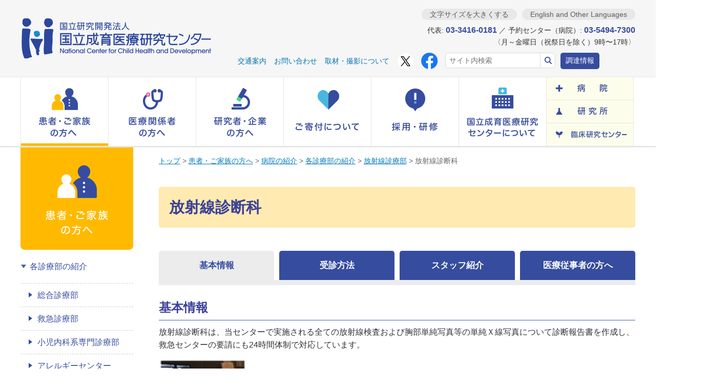

--- FILE ---
content_type: text/html
request_url: https://www.ncchd.go.jp/hospital/about/section/radiation/shindan.html
body_size: 17672
content:
<!DOCTYPE html>
<html lang="ja">
<head>
  <meta charset="UTF-8">
  <meta name="format-detection" content="telephone=no">
  <meta name="keywords" content="成育,成育医療センター,国立成育医療研究センター,小児科,産科,放射線診断科">
  <meta name="description" content="放射線診断科では当センターで実施される全ての放射線検査および胸部単純写真等の単純Ｘ線写真について診断報告書を作成し、救急センターの要請にも24時間体制で対応しています。脳神経外科、移植外科、小児外科の特殊な症例に対する血管内治療も行っています。">
  <title>放射線診断科 | 国立成育医療研究センター</title>
  <link rel=canonical href="https://www.ncchd.go.jp/hospital/about/section/radiation/shindan.html">
  <link rel="stylesheet" href="../../../../assets/css/style.css?20250922132657">
  <link rel="stylesheet" href="../../../../common/css/item.css?20250922132657">
<link rel="stylesheet" href="../../../../common/css/element.css?20250922132657">
<link rel="stylesheet" href="../../../../common/css/lightbox.css?20250922132657">
  <link rel="stylesheet" href="../../../../assets/css/style_fork.css?20250922132657">
  <link rel="stylesheet" href="../../../../assets/css/style_alfasado.css?20250922132657">
  <link rel="apple-touch-icon" sizes="180x180" href="../../../../assets/favicon/apple-touch-icon.png">
  <link rel="icon" type="image/png" sizes="32x32" href="../../../../assets/favicon/favicon-32x32.png">
  <link rel="icon" type="image/png" sizes="16x16" href="../../../../assets/favicon/favicon-16x16.png">
  <link rel="shortcut icon" type="image/vnd.microsoft.icon" href="../../../../assets/favicon/favicon.ico">
  <script src="../../../../assets/js/viewport.js"></script>
  <script src="../../../../assets/js/jquery-3.7.1.min.js"></script>
  <script src="../../../../assets/js/jquery-migrate-3.5.2.min.js"></script>
  <script src="../../../../assets/js/jquery.plugins.js"></script>
  <script src="../../../../common/js/pass-new.js"></script>
  <script src="../../../../common/js/add-extension-icon.js"></script>
<script src="../../../../js/jquery.cookie.js"></script>
<script src="../../../../common/js/top.js"></script>
<script src="../../../../common/js/tel-link.js"></script>	
<script src="../../../../common/js/lightbox.js"></script>
  <!--[if lt IE 9]><script src="../../../../assets/js/html5shiv.js"></script><![endif]-->
<!-- Google Tag Manager -->
<script>(function(w,d,s,l,i){w[l]=w[l]||[];w[l].push({'gtm.start':
new Date().getTime(),event:'gtm.js'});var f=d.getElementsByTagName(s)[0],
j=d.createElement(s),dl=l!='dataLayer'?'&l='+l:'';j.async=true;j.src=
'https://www.googletagmanager.com/gtm.js?id='+i+dl;f.parentNode.insertBefore(j,f);
})(window,document,'script','dataLayer','GTM-MGDZDFVS');</script>
<!-- End Google Tag Manager -->
<!-- Global site tag (gtag.js) - Google Analytics -->
<script async src="https://www.googletagmanager.com/gtag/js?id=UA-47166327-1"></script>
<script>
  window.dataLayer = window.dataLayer || [];
  function gtag(){dataLayer.push(arguments);}
  gtag('js', new Date());
  gtag('config', 'UA-47166327-1');
</script>
    <style>
  .jisseki td {
    text-align: right;
  }
</style>
  <style>
    .develop-site {
      padding: .5em;
      background-color: #008000;
      color: #fff;
      font-size: 1.5rem;
      text-align: center;
    }
  </style>
</head>
<body>
<!-- Google Tag Manager (noscript) -->
<noscript><iframe src="https://www.googletagmanager.com/ns.html?id=GTM-MGDZDFVS"
height="0" width="0" style="display:none;visibility:hidden"></iframe></noscript>
<!-- End Google Tag Manager (noscript) -->
<div class="container">
  <header class="header">
    <div class="header__guide">
      <div class="header__inner">
        <div class="header__inner__logo"><a href="../../../../index.html"><img src="../../../../assets/img/logo/ncchd_01.png" alt="国立研究開発法人 国立成育医療研究センター National Center for Child Health and Development"></a></div>
        <!-- ========== PC ========== -->
        <div class="header__inner__content support--pc">
          <div class="header__btn-state">
            <ul>
              <li class="js-switch-font-size"><button type="button" class="btn">文字サイズを大きくする</button></li>
              <li><div class="btn"><a href="../../../../en/index.html" hreflang="en">English and Other Languages</a></div></li>
            </ul>
          </div><!-- .header__btn-state -->
          <div class="header__txt-contact">
            <p>代表: <span>03-3416-0181</span> ／ 予約センター（病院）: <span>03-5494-7300</span><br>
              〈月～金曜日（祝祭日を除く）9時〜17時〉</p>
          </div><!-- .header__txt-contact -->
          <nav class="header__nav">
            <ul>
              <li><a href="../../../../access/index.html">交通案内</a></li>
              <li><a href="../../../../contact/index.html">お問い合わせ</a></li>
              <li><a href="../../../../contact/application/index.html">取材・撮影について</a></li>
              <li class="sns"><a href="https://twitter.com/ncchd_pr" target="_blank"><img src="../../../../img/SNS/xlogo.png" alt="X(旧 ツイッター)"></a></li>
              <li class="sns"><a href="https://ja-jp.facebook.com/ncchd/" target="_blank"><img src="../../../../img/SNS/f_logo.png" alt="フェイスブック"></a></li>
            </ul>
            <form id="searchform" action="https://www.google.com/search" method="get">
              <input type="hidden" value="https://www.ncchd.go.jp/" name="sitesearch">
              <label for="header-pc-search" class="display-hide">サイト内検索</label>
              <input type="text" placeholder="サイト内検索" value="" name="q" id="header-pc-search"><input type="submit" value="検索">
            </form>
            <div class="header__nav__btn"><a href="../../../../purchase/index.html">調達情報</a></div>
          </nav><!-- .header__nav -->
        </div><!-- .header__inner__content -->
        <!-- ========== SP ========== -->
        <div class="header__inner__content support--sp">
          <ul>
            <li><a href="../../../../access/index.html"><img src="../../../../assets/img/btn/header_guide_sp_01.png" alt="アクセス・交通案内"></a></li>
            <li><a href="../../../../contact/index.html"><img src="../../../../assets/img/btn/header_guide_sp_02.png" alt="予約センター"></a></li>
            <li><img src="../../../../assets/img/btn/header_menu_sp_01.png" alt="MENU" class="js-btn-nav-global-menu"></li>
          </ul>
        </div><!-- .header__inner__content -->
      </div><!-- .header__inner -->
    </div><!-- .header__guide -->
  </header><!-- .header -->
  <nav class="nav-global">
    <!-- ========== PC ========== -->
    <div class="nav-global__inner support--pc">
      <ul class="nav-global__list nav-global__list--main">
        <li>
          <a href="../../../index.html" class="js-nav-global-dropdown-btn" role="button"><img src="../../../../assets/img/btn/header_nav-global_pc_01_s.png" alt="患者・ご家族の方へ"></a>
          <div class="nav-global__dropdown nav-global__dropdown--patient js-nav-global-dropdown" aria-hidden="true">
            <p class="nav-global__dropdown__title nav-global__dropdown__title--patient"><a href="../../../index.html">患者・ご家族の方へ</a></p>
            <ul class="nav-global__dropdown__list nav-global__dropdown__list--patient">
              <li><a href="../../index.html">病院の紹介</a></li>
              <li><a href="../../doctor/index.html">医師・スタッフ紹介</a></li>
              <li><a href="../../../outpatient/index.html">外来受診のご案内</a></li>
              <li><a href="../../../inpatient/index.html">入院のご案内</a></li>
              <li><a href="../../../emergency/index.html">救急受診のご案内</a></li>
              <li><a href="../../../second_opinion/index.html">セカンドオピニオン外来のご案内</a></li>
              <li><a href="../../../pregnancy/index.html">妊娠・出産をお考えの方</a></li>
              <li><a href="../../../support/index.html">子どもと家族への支援</a></li>
              <li><a href="../../../sickness/index.html">病気に関する情報</a></li>
            </ul>
          </div><!-- .nav-global__dropdown -->
        </li>
        <li>
          <a href="../../../../medical/index.html" class="js-nav-global-dropdown-btn" role="button"><img src="../../../../assets/img/btn/header_nav-global_pc_02.png" alt="医療関係者の方へ"></a>
          <div class="nav-global__dropdown nav-global__dropdown--medical js-nav-global-dropdown" aria-hidden="true">
            <p class="nav-global__dropdown__title nav-global__dropdown__title--medical"><a href="../../../../medical/index.html">医療関係者の方へ</a></p>
            <ul class="nav-global__dropdown__list nav-global__dropdown__list--medical">
              <li><a href="../../../../medical/info.html">患者紹介・医療連携</a></li>
              <li><a href="../../../../medical/picu.html">小児集中治療室（PICU)への転院・搬送</a></li>
              <li><a href="../../../../medical/nicu.html">新生児集中治療室（NICU）への転送・搬送</a></li>
              <li><a href="../../../../medical/transport.html">母体搬送</a></li>
              <li><a href="../index.html">各診療部門の紹介</a></li>
              <li><a href="../../../../medical/equipment.html">医療機器の共同利用について</a></li>
              <li><a href="https://home-from-home.jp/medical/" class="support--link-external" target="_blank">医療型短期入所施設 もみじの家について</a></li>
              <li><a href="../../../../medical/tourokui.html">医療連携登録医の皆さまへ</a></li>
            </ul>
          </div><!-- .nav-global__dropdown -->
        </li>
        <li>
          <a href="../../../../scholar/index.html" class="js-nav-global-dropdown-btn" role="button"><img src="../../../../assets/img/btn/header_nav-global_pc_03.png" alt="研究者・企業の方へ"></a>
          <div class="nav-global__dropdown nav-global__dropdown--scholar js-nav-global-dropdown" aria-hidden="true">
            <p class="nav-global__dropdown__title nav-global__dropdown__title--scholar"><a href="../../../../scholar/index.html">研究者・企業の方へ</a></p>
            <ul class="nav-global__dropdown__list nav-global__dropdown__list--scholar">
              <li>
                <a href="../../../../scholar/research/index.html">研究所について</a>
                <ul class="nav-global__dropdown__list_2">
                  <li><a href="../../../../scholar/research/about/index.html">研究所の概要</a></li>
                  <li><a href="../../../../scholar/research/section/index.html">各研究部門の紹介</a></li>
                  <li><a href="../../../../scholar/research/achievement/index.html">研究業績(年報)</a></li>
                </ul>
              </li>
              <li>
                <a href="../../../../scholar/clinical/index.html">臨床研究センターについて</a>
                <ul class="nav-global__dropdown__list_2">
                  <li><a href="../../../../scholar/clinical/about/index.html">臨床研究センターの概要</a></li>
                  <li><a href="../../../../scholar/clinical/section/index.html">各部門の紹介</a></li>
                  <li><a href="../../../../scholar/clinical/chiken/index.html">治験について</a></li>
                  <li><a href="../../../../scholar/clinical/achievement/index.html">事業・実績</a></li>
                </ul>
              </li>
            </ul>
          </div><!-- .nav-global__dropdown -->
        </li>
        <li>
          <a href="../../../../donation/index.html" class="js-nav-global-dropdown-btn" role="button"><img src="../../../../assets/img/btn/header_nav-global_pc_04.png" alt="ご寄付について"></a>
          <div class="nav-global__dropdown nav-global__dropdown--contribution js-nav-global-dropdown" aria-hidden="true">
            <p class="nav-global__dropdown__title nav-global__dropdown__title--contribution"><a href="../../../../donation/index.html">ご寄付について</a></p>
            <ul class="nav-global__dropdown__list nav-global__dropdown__list--contribution">
              <li><a href="../../../../donation/application.html">ご寄付のお申し込み</a></li>
              <li><a href="../../../../donation/legacy.html">遺贈・相続財産からのご寄付</a></li>
              <li><a href="../../../../donation/privilege.html">税制上の優遇措置</a></li>
              <li><a href="../../../../donation/faq.html">寄付について よくあるご質問</a></li>
              <li><a href="../../../../donation/donor-recognition.html">ご寄付いただいた方々</a></li>
              <li><a href="../../../../donation/use.html">寄付金の使途</a></li>
            </ul>
          </div><!-- .nav-global__dropdown -->
        </li>
        <li>
          <a href="../../../../recruitment/index.html" class="js-nav-global-dropdown-btn" role="button"><img src="../../../../assets/img/btn/header_nav-global_pc_05.png" alt="採用・研修"></a>
          <div class="nav-global__dropdown nav-global__dropdown--recruitment js-nav-global-dropdown" aria-hidden="true">
            <p class="nav-global__dropdown__title nav-global__dropdown__title--recruitment"><a href="../../../../recruitment/index.html">採用・研修</a></p>
            <ul class="nav-global__dropdown__list nav-global__dropdown__list--recruitment">
              <li><a href="../../../../recruitment/adoption/index.html">採用・募集</a></li>
              <li><a href="../../../../recruitment/jutaku/index.html">見学・短期研修</a></li>
              <li><a href="../../../../recruitment/gakusyu/index.html">セミナー・学習会</a></li>
            <li><a href="../../../../recruitment/douga/index.html">研修用動画</a></li>      
            </ul>
          </div><!-- .nav-global__dropdown -->
        </li>
        <li>
          <a href="../../../../center/index.html" class="js-nav-global-dropdown-btn" role="button"><img src="../../../../assets/img/btn/header_nav-global_pc_06.png" alt="国立成育医療研究センターについて"></a>
          <div class="nav-global__dropdown nav-global__dropdown--about js-nav-global-dropdown" aria-hidden="true">
            <p class="nav-global__dropdown__title nav-global__dropdown__title--about"><a href="../../../../center/index.html">国立成育医療研究センターについて</a></p>
            <ul class="nav-global__dropdown__list nav-global__dropdown__list--about">
              <li><a href="../../../../center/aisatsu.html">理事長挨拶</a></li>
              <li><a href="../../../../center/directors.html">役員紹介</a></li>
              <li><a href="../../../../center/rinen.html">理念と方針</a></li>
              <li><a href="../../../../center/enkaku.html">沿革</a></li>
              <li><a href="../../../../center/pr/index.html">広報活動</a></li>
              <li><a href="../../../../center/information/index.html">情報公開</a></li>
              <li><a href="../../../../center/activity/index.html">主な取り組み</a></li>
              <li><a href="../../../../center/rd_management/index.html">研究開発監理部</a></li>
            </ul>
          </div><!-- .nav-global__dropdown -->
        </li>
      </ul><!-- .nav-global__list -->
      <ul class="nav-global__list nav-global__list--sub js-rollover">
        <li><a href="../../../sitemap-hospital.html"><img src="../../../../assets/img/btn/header_nav-global_pc_07.png" alt="病院"></a></li><!--
        --><li><a href="../../../../scholar/research/index.html"><img src="../../../../assets/img/btn/header_nav-global_pc_08.png" alt="研究所"></a></li><!--
        --><li><a href="../../../../scholar/clinical/index.html"><img src="../../../../assets/img/btn/header_nav-global_pc_09.png" alt="臨床研究センター"></a></li>
      </ul><!-- .nav-global__list -->
    </div><!-- .nav-global__inner -->
    <!-- ========== SP ========== -->
    <div class="nav-global__inner support--sp">
      <ul class="nav-global__list">
        <li><a href="../../../index.html"><img src="../../../../assets/img/btn/header_nav-global_sp_01.png" alt="患者・ご家族の方へ"></a></li>
        <li><a href="../../../../donation/index.html"><img src="../../../../assets/img/btn/header_nav-global_sp_02.png" alt="ご寄付について"></a></li>
        <li><a href="../../../../center/index.html"><img src="../../../../assets/img/btn/header_nav-global_sp_03.png" alt="国立成育医療研究センターについて"></a></li>
      </ul>
      <ul class="nav-global__list">
        <li><a href="../../../sitemap-hospital.html"><img src="../../../../assets/img/btn/header_nav-global_sp_04.png" alt="病院について"></a></li>
        <li><a href="../../../../scholar/research/index.html"><img src="../../../../assets/img/btn/header_nav-global_sp_05.png" alt="研究所について"></a></li>
        <li><a href="../../../../scholar/clinical/index.html"><img src="../../../../assets/img/btn/header_nav-global_sp_06.png" alt="臨床研究センターについて"></a></li>
      </ul><!-- .nav-global__list -->
      <div class="nav-global__menu js-nav-global-menu">
        <div class="nav-local__search">
          <form id="searchformsmp" action="https://www.google.com/search" method="get">
            <input type="hidden" value="https://www.ncchd.go.jp/" name="sitesearch">
            <label for="header-sp-search" class="display-hide">サイト内検索</label>
            <input type="text" placeholder="サイト内検索" value="" name="q" id="header-sp-search"><input type="submit" value="検索">
          </form>
        </div><!-- .nav-local__search -->
        <div class="nav-local__accordion">
          <p class="nav-local__accordion__title nav-local__accordion__title--patient js-nav-local-accordion-btn"><span class="icon"><img src="../../../../assets/img/ico/nav-global_patient_01.png" alt=""></span>患者・ご家族の方へ</p>
          <div class="nav-local__accordion__wrap">
            <ul class="nav-local__list nav-local__list--patient js-nav-local-accordion">
              <li><a href="../../index.html">病院の紹介</a></li>
              <li><a href="../../doctor/index.html">医師・スタッフ紹介</a></li>
              <li><a href="../../../outpatient/index.html">外来受診のご案内</a></li>
              <li><a href="../../../inpatient/index.html">入院のご案内</a></li>
              <li><a href="../../../emergency/index.html">救急受診のご案内</a></li>
              <li><a href="../../../second_opinion/index.html">セカンドオピニオン外来のご案内</a></li>
              <li><a href="../../../pregnancy/index.html">妊娠・出産をお考えの方</a></li>
              <li><a href="../../../support/index.html">子どもと家族への支援</a></li>
              <li><a href="../../../sickness/index.html">病気に関する情報</a></li>
            </ul>
          </div><!-- .nav-local__accordion__wrap -->
        </div><!-- .nav-local__accordion -->
        <div class="nav-local__accordion">
          <p class="nav-local__accordion__title nav-local__accordion__title--medical js-nav-local-accordion-btn"><span class="icon"><img src="../../../../assets/img/ico/nav-global_medical-personnel_01.png" alt=""></span>医療関係者の方へ</p>
          <div class="nav-local__accordion__wrap">
            <ul class="nav-local__list nav-local__list--medical js-nav-local-accordion">
              <li><a href="../../../../medical/info.html">患者紹介・医療連携</a></li>
              <li><a href="../../../../medical/picu.html">小児集中治療室（PICU)への転院・搬送</a></li>
              <li><a href="../../../../medical/nicu.html">新生児集中治療室（NICU）への転送・搬送</a></li>
              <li><a href="../../../../medical/transport.html">母体搬送</a></li>
              <li><a href="../index.html">各診療部門の紹介</a></li>
              <li><a href="../../../../medical/equipment.html">医療機器の共同利用について</a></li>
              <li><a href="https://home-from-home.jp/medical/" class="support--link-external" target="_blank">医療型短期入所施設 もみじの家について</a></li>
              <li><a href="../../../../medical/tourokui.html">医療連携登録医の皆さまへ</a></li>
            </ul>
          </div><!-- .nav-local__accordion__wrap -->
        </div><!-- .nav-local__accordion -->
        <div class="nav-local__accordion">
          <p class="nav-local__accordion__title nav-local__accordion__title--scholar js-nav-local-accordion-btn"><span class="icon"><img src="../../../../assets/img/ico/nav-global_scholar_01.png" alt=""></span>研究者・企業の方へ</p>
          <div class="nav-local__accordion__wrap">
            <ul class="nav-local__list nav-local__list--scholar js-nav-local-accordion">
              <li><a href="../../../../scholar/research/index.html">研究所について</a></li>
              <li><a href="../../../../scholar/clinical/index.html">臨床研究センターについて</a></li>
            </ul>
          </div><!-- .nav-local__accordion__wrap -->
        </div><!-- .nav-local__accordion -->
        <div class="nav-local__accordion">
          <p class="nav-local__accordion__title nav-local__accordion__title--about js-nav-local-accordion-btn"><span class="icon"><img src="../../../../assets/img/ico/nav-global_contribution_01.png" alt=""></span>ご寄付について</p>
          <div class="nav-local__accordion__wrap">
            <ul class="nav-local__list nav-local__list--about js-nav-local-accordion">
              <li><a href="../../../../donation/application.html">ご寄付のお申し込み</a></li>
              <li><a href="../../../../donation/legacy.html">遺贈・相続財産からのご寄付</a></li>
              <li><a href="../../../../donation/privilege.html">税制上の優遇措置</a></li>
              <li><a href="../../../../donation/faq.html">寄付について よくあるご質問</a></li>
              <li><a href="../../../../donation/donor-recognition.html">ご寄付いただいた方々</a></li>
              <li><a href="../../../../donation/use.html">寄付金の使途</a></li>
            </ul>
          </div><!-- .nav-local__accordion__wrap -->
        </div><!-- .nav-local__accordion -->
        <div class="nav-local__accordion">
          <p class="nav-local__accordion__title nav-local__accordion__title--about js-nav-local-accordion-btn"><span class="icon"><img src="../../../../assets/img/ico/nav-global_recruitment_01.png" alt=""></span>採用・研修</p>
          <div class="nav-local__accordion__wrap">
            <ul class="nav-local__list nav-local__list--about js-nav-local-accordion">
              <li><a href="../../../../recruitment/adoption/index.html">採用・募集</a></li>
              <li><a href="../../../../recruitment/jutaku/index.html">見学・研修</a></li>
              <li><a href="../../../../recruitment/gakusyu/index.html">セミナー・学習会</a></li>
              <li><a href="../../../../recruitment/douga/index.html">研修用動画</a></li>  
            </ul>
          </div><!-- .nav-local__accordion__wrap -->
        </div><!-- .nav-local__accordion -->
        <div class="nav-local__accordion">
          <p class="nav-local__accordion__title nav-local__accordion__title--about js-nav-local-accordion-btn"><span class="icon"><img src="../../../../assets/img/ico/nav-global_about_01.png" alt=""></span>当センターについて</p>
          <div class="nav-local__accordion__wrap">
            <ul class="nav-local__list nav-local__list--about js-nav-local-accordion">
              <li><a href="../../../../center/aisatsu.html">理事長挨拶</a></li>
              <li><a href="../../../../center/directors.html">役員紹介</a></li>
              <li><a href="../../../../center/rinen.html">理念と方針</a></li>
              <li><a href="../../../../center/enkaku.html">沿革</a></li>
              <li><a href="../../../../center/pr/index.html">広報活動</a></li>
              <li><a href="../../../../center/information/index.html">情報公開</a></li>
              <li><a href="../../../../center/activity/index.html">主な取り組み</a></li>
            </ul>
          </div><!-- .nav-local__accordion__wrap -->
        </div><!-- .nav-local__accordion -->
        <ul class="nav-local__list">
          <li class="nav-local__list__item--title" style="background:#364c9f;"><a>施設から探す</a></li>
          <li><a href="../../../sitemap-hospital.html">病院</a></li>
          <li><a href="../../../../scholar/research/index.html">研究所</a></li>
          <li><a href="../../../../scholar/clinical/index.html">臨床研究センター</a></li>
          <li class="nav-local__list__item--title"><a href="../../../../purchase/index.html">調達情報</a></li>
          <li class="nav-local__list__item--guide"><a href="../../../../access/index.html">アクセス・交通案内</a></li>
          <li class="nav-local__list__item--guide"><a href="../../../../contact/index.html">お問い合わせ</a></li>
          <li class="nav-local__list__item--guide"><a href="../../../../sitemap.html">サイトマップ</a></li>
          <li class="nav-local__list__item--guide"><a href="../../../../en/index.html" hreflang="en">English and Other Languages</a></li>
        </ul>
      </div><!-- .nav-global__menu -->
    </div><!-- .nav-global__inner -->
  </nav><!-- .nav-global -->
<div class="content">
      <main class="main">
      <ul id="topic-path" class="crumb">
        <li><a href="../../../../index.html">トップ</a></li>
          <li> &gt; <a href="../../../index.html">患者・ご家族の方へ</a></li>
          <li> &gt; <a href="../../index.html">病院の紹介</a></li>
          <li> &gt; <a href="../index.html">各診療部の紹介</a></li>
          <li> &gt; <a href="index.html">放射線診療部</a></li>
          <li> &gt; 放射線診断科</li>
      </ul>
<section class="main__section main__section--first main__section--last">
  <div class="hdg">
      <h1 class="hdg-title hdg-title--patient">放射線診断科</h1>
  </div><!-- .hdg -->
    <div class="information"><nav class="information__tab-nav">
<ul>
<li class="is-on js-tab-nav js-match-height"><a href="#tab-1">基本情報</a></li>
<li class="js-tab-nav js-match-height"><a href="#tab-2">受診方法</a></li>
<li class="js-tab-nav js-match-height"><a href="#tab-3">スタッフ紹介</a></li>
<li class="js-tab-nav js-match-height"><a href="#tab-4">医療従事者の方へ</a></li>
</ul>
</nav>
<div class="historical_content information__tab-content__inner is-on js-tab-content" id="tab-1">
<div class="html">
<h2>基本情報</h2>
放射線診断科は、当センターで実施される全ての放射線検査および胸部単純写真等の単純Ｘ線写真について診断報告書を作成し、救急センターの要請にも24時間体制で対応しています。</div>
<div class="text">
<div class=" " style="float: left;"><img src="hospital-about-section-radiation01.jpg" alt="放射線診断科の画像" /></div>
</div>
<div class="html">
<h2>診療内容・業務内容</h2>
放射線診断科は、患者の診断・治療を行う担当医の依頼により、様々な画像診断検査を行い、これらの読影を行っています。<br />
<h3>単純撮影</h3>
健康診断でおなじみの胸やおなかの写真をレントゲンで撮影する検査です。当センターでは、フィルムに画像をプリントしません。デジタルデータで画像は取得され、診察室の電子カルテの端末で担当医と患者が見ることができます。全ての画像に放射線診断医の診断書が付いているため、写真と診断結果を一緒に見ることができます。</div>
<div class="text">
<div class=" " style="float: left;"><img src="hospital-about-section-radiation02.jpg" alt=" の画像" /></div>
</div>
<div class="html">
<h3>消化管造影検査</h3>
胃や腸の検査でおなじみの検査です。バリウム等の造影剤を飲んだ後、リアルタイムで胃や腸の中の様子を観察しながら、写真を撮影する検査です。<br />
<h3>尿路系造影検査</h3>
消化管の造影検査と同じ機械を使い、静脈等の血管や尿道等から造影剤を注入し、腎臓や膀胱の病気を検査します。<br />
<h3>CT</h3>
成人男性の肩から足の付け根まで、9秒という速さで検査することができる最先端のＣＴが設置されています。一般の病院のＣＴの大部分は白い色ですが、当センターでは、検査を受ける子どもの恐怖心を取り払うため、ＣＴ本体の円形の外観を利用し、ドーナツ模様で着飾っています。また、検査室内も本体のドーナツに合わせて、台の上に寝た（横になった）状態でも、おかしの模様が見えるように壁を装飾しています。</div>
<div class="text">
<div class=" " style="float: left;"><img src="hospital-about-section-radiation03.jpg" alt="CTの画像" /></div>
</div>
<div class="html">
<h3>MRI</h3>
Magnetic Resonance Imaging （核磁気共鳴画像）の略で、電磁波を利用して体の断層画像を得る検査です。エックス線を使わないため、レントゲンに被曝することなく、画像を得ることができます。撮影中は大きな音を伴い、ＣＴよりも撮影に時間を要してしまいますが、当院では最新の高速スキャンを行うことができる装置が複数設置されています。ＭＲＩ室内には専用のオーディオ・ビデオ装置があり、長時間の検査でもアニメを見ながら、不安を感じずに検査を行うことができます。</div>
<div class="text">
<div class=" " style="float: left;"><img src="hospital-about-section-radiation04.jpg" alt="MRIの画像" /></div>
</div>
<div class="html">
<h3>核医学検査</h3>
核医学検査のために、アイソトープ（放射性同位元素）でラベルされた薬剤を静脈注射あるいはガス製剤として吸入し、その薬剤が標的となる臓器に集積したところをガンマカメラが撮像します。そのため、薬剤投与直後から撮像するものや、3～6時間後あるいは24時間後に撮像するものなど種々の検査法があります。検査時間は数分で終わるものから、データを１時間収集するものまでありますが、撮像時間中はテレビでアニメを見ることができ、子ども向けのアメニティーを用意しています。</div>
<div class="text">
<div class=" " style="float: left;"><img src="hospital-about-section-radiation05.jpg" alt="核医学検査の画像" /></div>
</div>
<div class="html">
<h3>超音波検査</h3>
体内に超音波をあて、ＣＴやＭＲＩと同じような体内の断層画像を得ることができる検査です。リアルタイムに動きを観察できる安全で簡便な検査で、小児や妊婦では特に重要な検査です。当センターでは臨床検査科に超音波室があり、救急受診の患者も含め24時間、超音波の専門家による検査が実施できます。</div>
<div class="html"><br />
<h2>診療実績</h2>
<table class="tbl jisseki">
<thead>
<tr>
<th scope="col" style="width: 50%;">­</th>
<th scope="col">2021</th>
<th scope="col">2022</th>
<th scope="col">2023</th>
</tr>
</thead>
<tbody>
<tr>
<th scope="row">単純撮影</th>
<td>22955</td>
<td>23767</td>
<td>27553</td>
</tr>
<tr>
<th scope="row">ポータブル</th>
<td>17481</td>
<td>18559</td>
<td>20064</td>
</tr>
<tr>
<th scope="row">超音波検査</th>
<td>10064</td>
<td>10305</td>
<td>10842</td>
</tr>
<tr>
<th scope="row">CT</th>
<td>4913</td>
<td>4855</td>
<td>4847</td>
</tr>
<tr>
<th scope="row">MRI</th>
<td>4264</td>
<td>4260</td>
<td>4334</td>
</tr>
<tr>
<th scope="row">透視・造影</th>
<td>932</td>
<td>1028</td>
<td>1055</td>
</tr>
<tr>
<th scope="row">核医学</th>
<td>813</td>
<td>773</td>
<td>738</td>
</tr>
<tr>
<th scope="row">アンギオ</th>
<td>64</td>
<td>84</td>
<td>85</td>
</tr>
<tr>
<th scope="row">総計</th>
<td>61486</td>
<td>65653</td>
<td>69518</td>
</tr>
</tbody>
</table>
</div>
<p><!-- コンテンツが入ります --></p>
</div>
<div class="historical_content information__tab-content__inner js-tab-content" id="tab-2">
<div class="html">
<h2>受診方法</h2>
<div>
<div>初めて当センターを受診するためには、医療機関（医院、病院）からの紹介状が必要です。現在かかっている医療機関から医療連携室に連絡してもらってください。</div>
<div>【医療連携室（直通）03-5494-5486　平日8時30分～16時30分】</div>
<p></p>
</div>
</div>
<!-- コンテンツが入ります --></div>
<div class="historical_content information__tab-content__inner js-tab-content" id="tab-3">
<div class="html">
<h2>スタッフ紹介</h2>
<div class="hdg">
<h3 class="hdg-doc">放射線診療部 統括部長　　<a href="../../doctor/radiation/m03.html" target="_blank" rel="noopener noreferrer">宮嵜 治</a></h3>
</div>
<table class="tbl" style="border-style: none;">
<tbody>
<tr>
<th scope="col">診療部長</th>
<th scope="col">医長</th>
<th scope="col">医員</th>
<th scope="col">フェロー</th>
<th scope="col">レジデント</th>
</tr>
<tr>
<td><a href="../../doctor/radiation/m01.html" target="_blank" rel="noopener noreferrer">宮坂 実木子</a><br /> <a href="../../doctor/radiation/t01.html" target="_blank" rel="noopener noreferrer">堤 義之</a></td>
<td><a href="../../doctor/radiation/o01.html" target="_blank" rel="noopener noreferrer">岡本 礼子</a></td>
<td>今井 絢子<br />中井 義知<br />加納 瑠為<br />野坂 俊介（非）<br />苛原 早保（非）<br />藤川 あつ子（非）</td>
<td></td>
<td></td>
</tr>
</tbody>
</table>
<p>（併）＝併任、（非）＝非常勤</p>
<p></p>
</div>
<!-- コンテンツが入ります --></div>
<div class="historical_content information__tab-content__inner js-tab-content" id="tab-4">
<div class="html">
<h2>医療従事者の方へ</h2>
国立成育医療研究センター放射線診断科では、放射線診断医による各種画像診断検査の読影および画像診断報告書の作成・発行に加え、検査の依頼元である担当医（チーム）に対して、疾患や症状別に最適な画像診断検査の選択・検査の実施順序や実際の検査方法に関する情報の提供を行っています。また、地域医療連携の一環として、近隣の医療施設からの画像診断検査にも応じています（CT、MRI、核医学検査など）。
<div>全ての放射線検査において、放射線科診断医が主体的に各診療科と共同して検査を行います。小児では、放射線診断業務の中で超音波検査が重要な位置を占めており、緊急時でも常に放射線科診断医が検査を行います。全ての放射線検査および胸部単純写真などの単純Ｘ線写真について診断報告書を作成し、救急センターの要請にも24時間体制で対応しています。</div>
</div>
<p><!-- コンテンツが入ります --></p>
</div>
</div>
</section>
      </main>
      <aside class="sub">
        <nav class="nav-local">
  <div class="support--pc">
    <h2 class="nav-local__main-cat"><a href="/hospital/index.html"><img src="/hospital/img/common/btn_nav-local_main-cat_01.png" alt="患者・ご家族の方へ"></a></h2>
    <div class="nav-local__list nav-local__list--patient">
<ul class="folders">
  <li class="folder">
    <a href="/hospital/about/section/">各診療部の紹介</a>
        <ul class="folders">
        <li class="folder">
          <a href="/hospital/about/section/general/">総合診療部</a>
            <ul class="pages">
                    <li class="page">
                      <a href="/hospital/about/section/general/shoni-shishun.html">総合診療科</a>
                    </li>
                    <li class="page">
                      <a href="/hospital/about/section/general/zaitaku.html">在宅診療科</a>
                    </li>
                    <li class="page">
                      <a href="/hospital/about/section/general/kanwacare.html">緩和ケア科</a>
                    </li>
            </ul>
        </li>
        <li class="folder">
          <a href="/hospital/about/section/kyuukyuu/">救急診療部</a>
            <ul class="pages">
                    <li class="page">
                      <a href="/hospital/about/section/kyuukyuu/kyuukyuu.html">救急診療科</a>
                    </li>
                    <li class="page">
                      <a href="/hospital/about/section/kyuukyuu/about.html">救急診療部について</a>
                    </li>
            </ul>
        </li>
        <li class="folder">
          <a href="/hospital/about/section/naika/">小児内科系専門診療部</a>
            <ul class="pages">
                    <li class="page">
                      <a href="/hospital/about/section/naika/meneki.html">免疫科</a>
                    </li>
                    <li class="page">
                      <a href="/hospital/about/section/naika/shoukaki.html">消化器科</a>
                    </li>
                    <li class="page">
                      <a href="/hospital/about/section/naika/kokoro.html">こころの診療科</a>
                    </li>
                    <li class="page">
                      <a href="/hospital/about/section/naika/kansensho.html">感染症科</a>
                    </li>
                    <li class="page">
                      <a href="/hospital/about/section/naika/taisya.html">内分泌・代謝科</a>
                    </li>
                    <li class="page">
                      <a href="/hospital/about/section/naika/jinzou.html">腎臓・リウマチ・膠原病科</a>
                    </li>
                    <li class="page">
                      <a href="/hospital/about/section/naika/shinkei.html">神経内科</a>
                    </li>
                    <li class="page">
                      <a href="/hospital/about/section/naika/junkanki_naika_geka.html">循環器科</a>
                    </li>
                    <li class="page">
                      <a href="/hospital/about/section/naika/shinri_ryouhou.html">心理療法室</a>
                    </li>
                    <li class="page">
                      <a href="/hospital/about/section/naika/kokyuuki.html">呼吸器科</a>
                    </li>
            </ul>
        <ul class="folders">
        </ul>
        </li>
        <li class="folder">
          <a href="/hospital/about/section/allergy/">アレルギーセンター</a>
            <ul class="pages">
                    <li class="page">
                      <a href="/hospital/about/section/allergy/allergy.html">アレルギーセンター</a>
                    </li>
            </ul>
        <ul class="folders">
        </ul>
        </li>
        <li class="folder">
          <a href="/hospital/about/section/cancer/">小児がんセンター</a>
            <ul class="pages">
                    <li class="page">
                      <a href="/hospital/about/section/cancer/cancer_genome_medical.html">小児がんゲノム診療科</a>
                    </li>
                    <li class="page">
                      <a href="/hospital/about/section/cancer/cancer_data.html">小児がんデータ管理科</a>
                    </li>
                    <li class="page">
                      <a href="/hospital/about/section/cancer/shuyou-geka.html">腫瘍外科</a>
                    </li>
                    <li class="page">
                      <a href="/hospital/about/section/cancer/shuyouka.html">血液腫瘍科、脳神経腫瘍科、固形腫瘍科、移植・細胞治療科</a>
                    </li>
                    <li class="page">
                      <a href="/hospital/about/section/cancer/ketsueki-naika.html">血液内科</a>
                    </li>
                    <li class="page">
                      <a href="/hospital/about/section/cancer/cancer_kanwa.html">がん緩和ケア科</a>
                    </li>
                    <li class="page">
                      <a href="/hospital/about/section/cancer/followup.html">長期フォローアップ科</a>
                    </li>
                    <li class="page">
                      <a href="/hospital/about/section/cancer/cancer_meneki.html">小児がん免疫診断科</a>
                    </li>
                    <li class="page">
                      <a href="/hospital/about/section/cancer/chd-support.html">こどもサポートチーム</a>
                    </li>
            </ul>
        </li>
        <li class="folder">
          <a href="/hospital/about/section/geka/">小児外科系専門診療部</a>
            <ul class="pages">
                    <li class="page">
                      <a href="/hospital/about/section/geka/ganka.html">眼科</a>
                    </li>
                    <li class="page">
                      <a href="/hospital/about/section/geka/jibiinkou.html">耳鼻咽喉科</a>
                    </li>
                    <li class="page">
                      <a href="/hospital/about/section/geka/keisei.html">形成外科</a>
                    </li>
                    <li class="page">
                      <a href="/hospital/about/section/geka/hinyouki.html">泌尿器科</a>
                    </li>
                    <li class="page">
                      <a href="/hospital/about/section/geka/seikei.html">整形外科</a>
                    </li>
                    <li class="page">
                      <a href="/hospital/about/section/geka/noushinkei.html">脳神経外科</a>
                    </li>
                    <li class="page">
                      <a href="/hospital/about/section/geka/geka.html">小児外科</a>
                    </li>
                    <li class="page">
                      <a href="/hospital/about/section/geka/kekkan.html">心臓血管外科</a>
                    </li>
                    <li class="page">
                      <a href="/hospital/about/section/geka/hattatsu-hyoka.html">発達評価支援室</a>
                    </li>
                    <li class="page">
                      <a href="/hospital/about/section/geka/hifu.html">皮膚科</a>
                    </li>
                    <li class="page">
                      <a href="/hospital/about/section/geka/shika.html">歯科</a>
                    </li>
            </ul>
        <ul class="folders">
        <li class="folder">
          <a href="/hospital/about/section/geka/rihabiri/">リハビリテーション科</a>
        </li>
        </ul>
        </li>
        <li class="folder">
          <a href="/hospital/about/section/iden/">遺伝診療センター</a>
            <ul class="pages">
                    <li class="page">
                      <a href="/hospital/about/section/iden/dna.html">遺伝診療科</a>
                    </li>
                    <li class="page">
                      <a href="/hospital/about/section/iden/about.html">遺伝診療センターについて</a>
                    </li>
            </ul>
        </li>
        <li class="folder">
          <a href="/hospital/about/section/ope/">手術・集中治療部</a>
            <ul class="pages">
                    <li class="page">
                      <a href="/hospital/about/section/ope/ope-masui.html">麻酔科・疼痛管理科・成人麻酔科</a>
                    </li>
                    <li class="page">
                      <a href="/hospital/about/section/ope/shuchu.html">集中治療科</a>
                    </li>
                    <li class="page">
                      <a href="/hospital/about/section/ope/iryokogaku.html">医療工学室</a>
                    </li>
            </ul>
        </li>
        <li class="folder">
          <a href="/hospital/about/section/perinatal/">周産期・母性診療センター</a>
        <ul class="folders">
        <li class="folder">
          <a href="/hospital/about/section/perinatal/san/">産科</a>
        </li>
        <li class="folder">
          <a href="/hospital/about/section/perinatal/taiji/">胎児診療科</a>
        </li>
        <li class="folder">
          <a href="/hospital/about/section/perinatal/shinseiji/">新生児科</a>
        </li>
        <li class="folder">
          <a href="/hospital/about/section/perinatal/sanmasui/">産科麻酔科</a>
        </li>
        <li class="folder">
          <a href="/hospital/about/section/perinatal/fuiku/">不育診療科・妊娠免疫科</a>
        </li>
        <li class="folder">
          <a href="/hospital/about/section/perinatal/bosei/">母性内科</a>
        </li>
        <li class="folder">
          <a href="/hospital/about/section/perinatal/shusankishika/">周産期歯科</a>
        </li>
        </ul>
        </li>
        <li class="folder">
          <a href="/hospital/about/section/jyosei/">女性総合診療センター</a>
            <ul class="pages">
                    <li class="page">
                      <a href="/hospital/about/section/jyosei/about.html">女性総合診療センターについて</a>
                    </li>
            </ul>
        <ul class="folders">
        <li class="folder">
          <a href="/hospital/about/section/jyosei/naika/">女性内科</a>
        </li>
        <li class="folder">
          <a href="/hospital/about/section/jyosei/geka_fujinka/">女性外科／婦人科</a>
        </li>
        <li class="folder">
          <a href="/hospital/about/section/jyosei/funin/">不妊診療科</a>
        </li>
        <li class="folder">
          <a href="/hospital/about/section/jyosei/seishinka/">女性精神科</a>
        </li>
        <li class="folder">
          <a href="/hospital/about/section/jyosei/shika/">女性歯科</a>
        </li>
        </ul>
        </li>
        <li class="folder">
          <a href="/hospital/about/section/special/">臓器移植センター</a>
            <ul class="pages">
                    <li class="page">
                      <a href="/hospital/about/section/special/about.html">臓器移植センター</a>
                    </li>
            </ul>
        <ul class="folders">
        <li class="folder">
          <a href="/hospital/about/section/special/video/">video</a>
            <ul class="pages">
                    <li class="page">
                      <a href="/hospital/about/section/special/video/06.html">患者会のご案内「灯り取りの窓となる」中井　洋史（肝芽腫の会）</a>
                    </li>
                    <li class="page">
                      <a href="/hospital/about/section/special/video/05.html">特別公演「世界における肝芽腫治療の最前線：日本と世界を結ぶ国際共同臨床試験」檜山 英三（広島大学小児外科教授・JCCG肝腫瘍委員会委員長）</a>
                    </li>
                    <li class="page">
                      <a href="/hospital/about/section/special/video/04.html">「肝芽腫の治療と副作用・晩期合併症〜長期フォローについて」清谷 知賀子（国立成育医療研究センター小児がんセンター）</a>
                    </li>
                    <li class="page">
                      <a href="/hospital/about/section/special/video/03.html">「小児肝移植と肝芽腫治療における位置づけ」 阪本 靖介（国立成育医療研究センター臓器移植センター副センター長）</a>
                    </li>
                    <li class="page">
                      <a href="/hospital/about/section/special/video/02.html">「肝芽腫に対する外科治療戦略（転移巣切除を含む）」 菱木 知郎（国立成育医療研究センター小児がんセンター腫瘍外科・JCCG肝腫瘍委員会外科治療検討委員長）</a>
                    </li>
                    <li class="page">
                      <a href="/hospital/about/section/special/video/01.html">「肝芽腫の標準治療と難治例・再発例への取り組み」 塩田 曜子（国立成育医療研究センター小児がんセンター）</a>
                    </li>
            </ul>
        </li>
        </ul>
        </li>
        <li class="folder">
          <a href="/hospital/about/section/radiation/">放射線診療部</a>
            <ul class="pages">
                    <li class="page">
                      <a href="/hospital/about/section/radiation/shindan.html">放射線診断科</a>
                    </li>
                    <li class="page">
                      <a href="/hospital/about/section/radiation/chiryou_movie.html">当センターの放射線治療に関する動画</a>
                    </li>
                    <li class="page">
                      <a href="/hospital/about/section/radiation/chiryou.html">放射線治療科</a>
                    </li>
            </ul>
        </li>
        <li class="folder">
          <a href="/hospital/about/section/clinical/">臨床検査部</a>
            <ul class="pages">
                    <li class="page">
                      <a href="/hospital/about/section/clinical/seiri.html">生理検査室</a>
                    </li>
                    <li class="page">
                      <a href="/hospital/about/section/clinical/kentai.html">検体検査室</a>
                    </li>
                    <li class="page">
                      <a href="/hospital/about/section/clinical/senshin.html">高度先進検査室</a>
                    </li>
                    <li class="page">
                      <a href="/hospital/about/section/clinical/saikin.html">細菌検査室</a>
                    </li>
                    <li class="page">
                      <a href="/hospital/about/section/clinical/saiketsu.html">採血室</a>
                    </li>
                    <li class="page">
                      <a href="/hospital/about/section/clinical/yuketsu.html">輸血検査室</a>
                    </li>
            </ul>
        </li>
        <li class="folder">
          <a href="/hospital/about/section/pathology/">病理診断部</a>
        </li>
        <li class="folder">
          <a href="/hospital/about/section/cooperation/">医療連携・患者支援センター</a>
            <ul class="pages">
                    <li class="page">
                      <a href="/hospital/about/section/cooperation/kaihatsu.html">医療連携開発室</a>
                    </li>
                    <li class="page">
                      <a href="/hospital/about/section/cooperation/renkei.html">医療連携室</a>
                    </li>
                    <li class="page">
                      <a href="/hospital/about/section/cooperation/soudan.html">患者相談窓口</a>
                    </li>
                    <li class="page">
                      <a href="/hospital/about/section/cooperation/zaitaku.html">在宅医療支援室</a>
                    </li>
            </ul>
        </li>
        <li class="folder">
          <a href="/hospital/about/section/nutrition/">栄養管理部</a>
        </li>
        <li class="folder">
          <a href="/hospital/about/section/medicine/">薬剤部</a>
        <ul class="folders">
        </ul>
        </li>
        <li class="folder">
          <a href="/hospital/about/section/nursing/">看護部</a>
        <ul class="folders">
        </ul>
        </li>
        <li class="folder">
          <a href="/hospital/about/section/cls/">チャイルドライフサービス室</a>
        </li>
        <li class="folder">
          <a href="/hospital/about/section/education/">教育研修センター</a>
        <ul class="folders">
        </ul>
        </li>
        <li class="folder">
          <a href="/hospital/about/section/kansen/">感染制御部</a>
        <ul class="folders">
        <li class="folder">
          <a href="/hospital/about/section/kansen/fusegu/">みんなで防ごう！感染症</a>
            <ul class="pages">
                    <li class="page">
                      <a href="/hospital/about/section/kansen/fusegu/yobousessyu.html">ワクチンと予防接種のおはなし</a>
                    </li>
            </ul>
        </li>
        </ul>
        </li>
        <li class="folder">
          <a href="/hospital/about/section/safety/">医療安全管理部</a>
        </li>
        <li class="folder">
          <a href="/hospital/about/section/momiji/">もみじの家</a>
        </li>
        <li class="folder">
          <a href="/hospital/about/section/ibd/">小児炎症性腸疾患（IBD）センター</a>
        </li>
        <li class="folder">
          <a href="/hospital/about/section/preconception/">プレコンセプションケアセンター</a>
        <ul class="folders">
        </ul>
        </li>
        <li class="folder">
          <a href="/hospital/about/section/lysosome/">ライソゾーム病センター</a>
        </li>
        <li class="folder">
          <a href="/hospital/about/section/syouni-kidou/">小児気道疾患センター</a>
        </li>
        <li class="folder">
          <a href="/hospital/about/section/touseki_ketsuekijyouka/">小児透析・血液浄化センター</a>
        </li>
        <li class="folder">
          <a href="/hospital/about/section/myakkan/">脈管(血管・リンパ管）疾患センター</a>
        </li>
        <li class="folder">
          <a href="/hospital/about/section/tenkan/">小児てんかんセンター</a>
        </li>
        <li class="folder">
          <a href="/hospital/about/section/souhaisetsukou/">総排泄腔疾患センター</a>
        </li>
        <li class="folder">
          <a href="/hospital/about/section/seibunka_gender/">性分化・ジェンダーセンター</a>
        </li>
        </ul>
  </li>
</ul>
    </div><!-- .nav-local__list -->
  </div><!-- .support-pc -->
  <div class="support--sp">
    <div class="nav-local__accordion">
      <p class="nav-local__accordion__title nav-local__accordion__title--fix nav-local__accordion__title--patient"><span class="icon"><img src="/assets/img/ico/nav-global_patient_01.png" alt=""></span>患者・ご家族の方へ</p>
      <div class="nav-local__accordion__wrap">
        <div class="nav-local__list nav-local__list--patient nav-local__list--fix">
          <ul class="folders">
    <li class="folder">
      <a href="/hospital/about/">病院の紹介</a>
    </li>
    <li class="folder">
      <a href="/hospital/outpatient/">外来受診のご案内</a>
    </li>
    <li class="folder">
      <a href="/hospital/inpatient/">入院のご案内</a>
    </li>
    <li class="folder">
      <a href="/hospital/emergency/">救急受診のご案内</a>
    </li>
    <li class="folder">
      <a href="/hospital/second_opinion/">セカンドオピニオンのご案内</a>
    </li>
    <li class="folder">
      <a href="/hospital/pregnancy/">妊娠・出産をお考えの方</a>
    </li>
    <li class="folder">
      <a href="/hospital/support/">子どもと家族への支援</a>
    </li>
    <li class="folder">
      <a href="/hospital/sickness/">病気に関する情報</a>
    </li>
    <li class="folder">
      <a href="/hospital/oyakudachi/">成育医療お役立ち情報</a>
    </li>
    </ul>
</mt:For>
        </div><!-- .nav-local__list -->
      </div><!-- .nav-local__accordion__wrap -->
    </div><!-- .nav-local__accordion -->
  </div><!-- .support-sp -->
  <div class="nav-local__bnr nav-local__bnr--first">
    <a href="/scholar/clinical/chiken/index.html">
      <figure class="nav-local__bnr__img"><img src="/hospital/img/common/bnr_nav-local_01.jpg" alt=""></figure>
      <p class="nav-local__bnr__txt nav-local__bnr__txt--patient">治験について</p>
    </a>
  </div><!-- .nav-local__bnr -->
  <div class="nav-local__bnr">
    <a href="/scholar/research/section/bb/index.html">
      <figure class="nav-local__bnr__img"><img src="/hospital/img/common/bnr_nav-local_02.jpg" alt=""></figure>
      <p class="nav-local__bnr__txt nav-local__bnr__txt--patient">バイオバンク</p>
    </a>
  </div><!-- .nav-local__bnr -->
  <div class="nav-local__bnr">
    <a href="/center/information/epidemiology/index.html">
      <figure class="nav-local__bnr__img"><img src="/hospital/img/common/bnr_nav-local_1.jpg" alt=""></figure>
      <p class="nav-local__bnr__txt nav-local__bnr__txt--patient">研究・調査の情報公開</p>
    </a>
  </div><!-- .nav-local__bnr -->
</nav><!-- .nav-local -->

      </aside>
      <p class="pagetop"><a href="#topic-path"><span class="sr-only">ページトップへ戻る</span></a></p>
</div>
<footer class="footer">
    <div class="footer__inner">
      <ul class="footer__link">
        <li><a href="../../../../sitemap.html">サイトマップ</a></li><!--
        --><li><a href="../../../../pollicy/social_media.html">ソーシャルメディア</a></li><!--
        --><li><a href="../../../../pollicy/index.html">個人情報保護方針</a></li><!--
        --><li><a href="../../../../pollicy/site.html">著作権とリンク</a></li><!--
        --><li><a href="../../../../tokutei_syoutorihiki.html">特定商取引法に基づく表示</a></li>
      </ul><!-- .footer__link -->
      <p class="footer__guide">〒157-8535 東京都世田谷区大蔵2-10-1　<br class="support--sp">電話：03-3416-0181　<br class="support--sp">FAX：03-3416-2222</p>
      <p class="footer__copyright">&copy; National Center for Child Health and <br class="support--sp">Development All rights reserved.</p>
      <figure class="footer__figure"><img src="../../../../assets/img/fig/footer_01.png" alt=""></figure>
    </div><!-- .footer__inner -->
  </footer><!-- .footer -->
</div><!-- .container -->
<script src="../../../../assets/js/app.js" async defer></script>
</body>
</html>


--- FILE ---
content_type: text/css
request_url: https://www.ncchd.go.jp/common/css/item.css?20250922132657
body_size: 3742
content:
@charset "UTF-8";
/**
 * item.css
 */

/* サイドメニュー
--------------------------------------------------------- */
.nav-local__list li li{
  display:none;
}
.nav-local__list li.is-open > ul > li{
  display:list-item;
}

/* パンくず
--------------------------------------------------------- */
ul.crumb{
  margin-top:15px;
  color:#666;
  font-size:88%;
}
ul.crumb li{
  display:inline
}
ul.crumb li:before{
  padding:0 1em;
}
ul.crumb li:first-child:before{
  content:none;
}
@media only screen and (max-width:640px){
  .breadcrumb{
    position:relative;
    left:-20px;
    width:100%;
    margin:0;
    padding:10px 20px;
    background:#f6f6f6;
    font-size:79%;
  }
}

/* 履歴管理top-section
--------------------------------------------------------- */
/* is-onで表示を切り替えるクラスをhistorical_contentに変更*/
section.top-section .historical_territory{
  display:block
}
section.top-section .historical_content{
  display:none;
}
section.top-section .historical_content.is-on{
  display:block;
}

section.top-section .historical_line{
  width:1120px;
  padding:20px 0 15px;
  vertical-align:top;
  background:url(/assets/img/bg/border_dotted_01_pc.png) repeat-x 0 0;
  overflow:hidden;
}
section.top-section .historical_line:first-child{
  background:none;
}
section.top-section .h_date{
  float:left;
  width:105px;
  margin-right:15px;
  vertical-align:top;
  font-size:18px;
}
section.top-section .h_category{
  float:left;
  position:relative;
  top:-2px;
  width:195px;
  margin-right:15px;
  font-size:88%;
  background-position:10px 50%;
  background-repeat:no-repeat;
  border-radius:2px;
  text-align:center;
  line-height:2;
} 
/* 臨床研究開発センターアイコン表示崩れ修正*/
section.top-section p.h_category.top-news__list__cat.top-news__list__cat--clinical {
  box-sizing: border-box;
  color: #364c9f;
  background-image: url(/assets/img/ico/news_clinical_pc.png);
}
section.top-section .h_note{
  float:left;
  width:790px;
  font-size:18px;
}
@media only screen and (max-width:640px){
  section.top-section .historical_line{
    width:100%;
  }
  section.top-section .h_date{
    width:auto;
    margin-right:10px;
  }
  section.top-section .h_category{
    top:2px;
    width:auto;
    margin-right:10px;
    padding:0 20px;
    background-position:5px 50%;
    background-size:8px 8px;
    background-repeat:no-repeat;
    font-size:65%;
  }
  section.top-section .h_note{
    clear:both;
    width:auto;
  }
}

section.top-section .historicalHidden {
    display: none;
}
/* 履歴管理main__section
--------------------------------------------------------- */
div.historical_territory{
  font-size: 16px;
  margin-top:15px;
}
section.main__section .historical_content{
  display:none;
}
section.main__section .historical_content.is-on{
  display:block;
}
section.main__section .historical_line{
    margin-top: 5px;
    padding: 5px 0;
}
section.main__section .historical_line:after{
  content:"";
  clear:both;
  display:block;
}
section.main__section .h_date{
  float: left;
  width: 95px;
  margin-right: 15px;
  vertical-align: top;
}
section.main__section .h_category{
  float: left;
  position: relative;
  top: -2px;
  width: 160px;
  margin-right: 15px;
  font-size: 88%;
  /* background: #f0f0f0; */
  border-radius: 5px;
  text-align: center;
  line-height: 2;
} 
/* 臨床研究開発センター表示崩れ修正 */
section.main__section p.h_category.top-news__list__cat.top-news__list__cat--clinical {
   box-sizing: border-box;
   color: #364c9f;
   background-image: url(/assets/img/ico/news_clinical_pc.png);
	font-size: 80%;
}
section.main__section .h_note{
  float: left;
  width: 610px;
  
  /*三角付ける*/
  box-sizing: border-box;
  background: url(/assets/img/ico/arrow_03_blue_right_pc.png) no-repeat 0 .35em;
  padding-left: 1.1em;
}
section.main__section .historical_territory:after{
  content:"";
  display: block; 
  height: 0; 
  font-size:0;	
  clear: both; 
  visibility:hidden;
}
@media only screen and (max-width:640px){
  section.main__section .h_date{
    width: auto;
    margin-right: 10px;
  }
  section.main__section .h_category{
    top: 2px;
    width: 94px;
    margin-right: 10px;
    font-size: 65%;
  }
  section.main__section .h_note{
    clear: both;
    width: auto;
    margin-top: 5px;
  }
}
section.main__section .historicalHidden {
  display: none;
}
/* 「エコチル調査」の履歴管理 */
section.main__section .h_category.msc{
  background:#ffe6ed;
}
section.main__section .h_category.eco{
  background:#E1F2CA;
}

/* 「採用：セミナー学習会」の履歴管理 */
section.main__section .h_category.koenkai{
  background:#e8f9f9;
}
section.main__section .h_category.kenshu{
  background:#e7dbff;
}
section.main__section .h_category.seminar{
  background:#e1fdd3;
}
section.main__section .h_category.gakushukai{
  background:#ffe5f2;
}

/* 「採用：採用・募集」「病院からのお知らせ」の履歴管理 */
section.main__section .h_category.new{
  width:60px;
  color:#ff0040;
  background:#ffebf0;
  border-radius: 2px;
}
section.main__section .h_category.koshin{
  width:60px;
  color:#ff0040;
  background:#f0f0f0;
  border-radius: 2px;
}
section.main__section .h_category.nocat{
  width:60px;
  color:#ffffff;
}

/* 履歴管理カテゴリ色追加 */


.list-info__cat--cyan{
    background: #d7edff;
}



/* 履歴管理ページング(共通)
--------------------------------------------------------- */
div.page_teritory {
  display: block;
  text-align: center;
  margin-top: 30px;
  margin-bottom: 50px;
}
div.page_teritory em.pageLine,
div.page_teritory a.pageLine {
  display: inline-block;
  margin-right: 5px;
  background: #4562ac;
  border-radius: 5px;
  color: #fff;
  padding: 0 22px;
  font-size:16px;
  text-decoration: none;
}
div.page_teritory em.currentPage.pageLine {
  background: #f0f0f0;
  color: #3c4298;
}
/* Q&A
--------------------------------------------------------- */
.main__section .html ul.list-question{
    padding-left:0;
    margin-top:0;
}
.main__section .html ul.list-answer {
    padding-left: 0;
    margin-left: -2em;
}
.main__section .html ul.list-question > li{
    list-style: none;
    color:#3c4298;
}
.main__section .html ul.list-answer > li {
    list-style: none;
    color:#333;
}

@media only screen and (max-width: 640px) {
  .list-question {
      margin-top: 5px;
  }
  .list-answer {
      margin-top: 5px;
  }
}

/* hospital */

.list-question.list-question--patient li {
    padding-left: 2em;
    margin-top: 30px;
    background: rgba(0, 0, 0, 0) url("/assets/img/ico/question_01_orange_pc.png") no-repeat scroll 0 0;
}
.list-answer.list-answer--patient li {
    padding-left: 2em;
    margin-top: 10px;
    background: rgba(0, 0, 0, 0) url("/assets/img/ico/answer_01_orange_pc.png") no-repeat scroll 0 0;
    background-position-y: 0.25em;
    line-height: 1.9;
}
.list-answer.list-answer--patient li li {
    background: none;
    padding-left: 0;
}
.list-question.list-question--patient.list-question--index li {
    margin-top: 15px;
}


@media only screen and (max-width: 640px) {
  .list-question.list-question--patient li {
      background: rgba(0, 0, 0, 0) url("/assets/img/ico/question_01_orange_sp.png") no-repeat scroll 0 0.2em / 15px 15px;
  }
  .list-question.list-question--patient.list-question--index li {
      margin-top: 10px;
  }
  .list-answer.list-answer--patient li {
      background: rgba(0, 0, 0, 0) url("/assets/img/ico/answer_01_orange_sp.png") no-repeat scroll 0 0.2em / 15px 15px;
  }
}

/* center */

.list-question.list-question--about li {
    padding-left: 2em;
    margin-top: 30px;
    background: rgba(0, 0, 0, 0) url("/assets/img/ico/question_01_blue_pc.png") no-repeat scroll 0 0;
}
.list-answer.list-answer--about li {
    padding-left: 2em;
    margin-top: 10px;
    background: rgba(0, 0, 0, 0) url("/assets/img/ico/answer_01_blue_pc.png") no-repeat scroll 0 0;
    background-position-y: 0.25em;
    line-height: 1.9;
}
.list-answer.list-answer--about li li {
    background: none;
    padding-left: 0;
}
.list-question.list-question--about.list-question--index li {
    margin-top: 15px;
}

@media only screen and (max-width: 640px) {
  .list-question.list-question--about li {
      background: rgba(0, 0, 0, 0) url("/assets/img/ico/question_01_blue_sp.png") no-repeat scroll 0 0.2em / 15px 15px;
  }
  .list-question.list-question--about.list-question--index li {
      margin-top: 10px;
  }
  .list-answer.list-answer--about li {
      background: rgba(0, 0, 0, 0) url("/assets/img/ico/answer_01_blue_sp.png") no-repeat scroll 0 0.2em / 15px 15px;
  }
}

/* HTML表作成用
--------------------------------------------------------- */
section.main__section .html th:last-child,
section.main__section .html td:last-child{
  border-right:none;
}
/* 左枠線の処理はapp.jsでつけたfirst-chdクラスを使用して行う*/
section.main__section thead th.first-chd{
  border-left:none;
}
section.main__section tbody th.first-chd,
section.main__section tbody td.first-chd{
  border-left:none;
}

/*はみだし修正追加*/
section.main__section .html table{
  width:100%;
  table-layout: fixed;　　
  word-break: break-all;
  word-wrap: break-all;
}

/* 重複のため無効化　
section.main__section .html table{
  width:100%;
  margin:15px 0;
  border-collapse:collapse;
}

section.main__section .html table th{
  background:#eee;
}

section.main__section .html table th,
section.main__section .html table td{
  padding:12px 20px;
  border-top:1px solid #d0d0d0;
  border-bottom:1px solid #d0d0d0;
  border-left:1px solid #d0d0d0;
}

theadのスタイル（class="thead"） 
section.main__section .html thead th{
  background:#999;
  border-top:1px solid #d0d0d0;
  border-left:1px solid #d0d0d0;
  color:#fff;
  text-align:center
}
*/

/* 添付ファイルリンクマーク、別タブリンクマーク
--------------------------------------------------------- */
/*
section.main__section a[target="_blank"]::after{
  background: rgba(0, 0, 0, 0) url("/assets/img/ico/link_external_01_pc.png") no-repeat scroll 0 0;
  content: " ";
  display: inline-block;
  height: 15px;
  margin-left: 5px;
  width: 14px;
}

section.main__section a[href$=".doc"]::after,
section.main__section a[href$=".docx"]::after,
section.main__section a[href$=".xls"]::after,
section.main__section a[href$=".xlsx"]::after,
section.main__section a[href$=".ppt"]::after,
section.main__section a[href$=".pptx"]::after,
section.main__section a[href$=".pdf"]::after,
section.main__section a[href$=".txt"]::after,
section.main__section a[href$=".zip"]::after{
  background: rgba(0, 0, 0, 0) url("/assets/img/ico/link_pdf_01_pc.png") no-repeat scroll 0 0;
  content: " ";
  display: inline-block;
  height: 15px;
  margin-left: 5px;
  width: 14px;
}
*/

section.main__section img.otherwindow{
  display:none;
}

/*
@media only screen and (max-width: 640px) {
  section.main__section a[target="_blank"]::after {
    background-image: url("/assets/img/ico/link_external_01_sp.png");
    background-size: contain;
    height: 14px;
    margin-left: 2px;
    width: 14px;
  }
  section.main__section a[href$=".doc"]::after,
  section.main__section a[href$=".docx"]::after,
  section.main__section a[href$=".xls"]::after,
  section.main__section a[href$=".xlsx"]::after,
  section.main__section a[href$=".ppt"]::after,
  section.main__section a[href$=".pptx"]::after,
  section.main__section a[href$=".pdf"]::after,
  section.main__section a[href$=".txt"]::after,
  section.main__section a[href$=".zip"]::after {
    background-image: url("/assets/img/ico/link_pdf_01_sp.png");
    background-size: contain;
    height: 14px;
    margin-left: 2px;
    width: 12px;
  }
}
*/

.file-link-icon {
  margin-left: 5px;
  border: 0 !important;
  vertical-align: middle;
}


/* 英語日本語切替リンクボタン 
--------------------------------------------------------- */
.ej_btn {
padding: 0 16px;
    background: #e8e8e8;
    border-radius: 16px;
    font-size: 88%;
    display: inline-block;
}
.ej_btn:hover {
    background: #d8d8d8;
}

/* メールアドレス 
--------------------------------------------------------- */
.mail{
display:inline-block;
color:#3c4298;
font-size:125%;
text-align:center;
padding:15px 15px;
background-color:#EAEDF4;
border-radius: 5px;
}

/* 子どもの病気 h2タグ幅調整
--------------------------------------------------------- */
@media only screen and (max-width: 640px){

.main__section .html h2 {
    padding-right: 10%;
}
}
/* 子どもの病気 目次
--------------------------------------------------------- */
.main__section .html ul.contents{
    margin: 0;
}
.contents__box{
    border: 1px solid #d5d5d5;
    padding:10px 20px;
}
.contents__header{
    font-weight: bold;
    color: #3c4298;
}

/* 子どもの病気 上下リンク
--------------------------------------------------------- */
.hdg-content__link--updown {
    position: absolute;
    top: 50%;
    right: 0;
    margin-top: -.5em;
}

.hdg-content__link--updown a {
    padding-left: 1.1em;
}


/* 子どもの病気 ボタンナビゲーション
--------------------------------------------------------- */
.nav-btn__header{
    color: #3c4298;
    font-size: 125%;
    font-weight: 700;
}

.nav-btn__box{
background-color: #bee5f5;
width: 100%;
margin-top: 45px;
padding: 20px;
box-sizing: border-box;
}

.nav-btn__box--last{
margin-top: 90px;
}

.main__section .html .nav-btn__box .list-btn li {
    list-style: none;
    margin-bottom:15px;
}

.main__section .html .nav-btn__box ul.list-btn{
    margin-bottom:0;
    padding-left: 0;
}

.nav-btn__box .list-btn li {
    float: left;
    width: 31%;
    margin-right: 3%;
}

.nav-btn__box .list-btn li:nth-of-type(3n){
    margin-right:0;
}

.nav-btn__box .list-btn li .is-on {
    background: #ececec;
    color: #364c9f;
    box-sizing: border-box;
    font-weight: bold;
}

.nav-btn__box .list-btn li .is-on:hover {
    opacity: 1;
}

.nav-btn__box .list-btn li .list-btn__btn{
display:table;
}

.nav-btn__box .list-btn li .list-btn__btn a{
display: table-cell;
vertical-align:middle;
padding:15px 10px;
}

.nav-btn__box .list-btn li .list-btn__btn a.btn_icon, .nav-btn__box .list-btn li .list-btn__btn p{
display: table-cell;
vertical-align:middle;
padding:15px 10px 15px 45px;
}


/* 子どもの病気 ボタンナビゲーション 病気に関する情報ページアイコン
--------------------------------------------------------- */

.btn_icon {
  position: relative;
}

.btn_icon:before {
  position: absolute;
  content: "";
  width: 30px;
  height: 30px;
  top: 50%;
  left: 15px;
  margin: -15px 0 0 0;
  background-image: url(/hospital/sickness/img/icon/icon01-1.svg);
  background-repeat: no-repeat;
  background-size: 30px 30px;
}

.btn_icon--on:before {
  background-image: url(/hospital/sickness/img/icon/icon01-2.svg);
}

@media only screen and (max-width: 640px){
.nav-btn__box .list-btn li{
    width: 100%;
    margin-top: 15px;
}
}

/* Youtube動画埋め込み用
--------------------------------------------------------- */
.mv{
  position: relative;
  width: 100%;
  padding-top: 56.25%;
}
.mv iframe {
  position: absolute;
  top: 0;
  right: 0;
  width: 100% !important;
  height: 100% !important;
}


/* 3カラムボタンリスト
--------------------------------------------------------- */

.selected {
    opacity: 0.6;
}
.main__section .html ul.list-btn--col3{
   margin: 0 auto 60px;
   padding-left:0;
}
.main__section .html ul.list-btn--col3 > li {
    list-style: none;
    margin-top: 20px;
}

/* 6ボタンナビ
--------------------------------------------------------- */

.main__section .btn-nav ul.list-btn.list-btn--col3{
  margin: 0 auto 60px;
}

/* プロフィール　英語
--------------------------------------------------------- */
.staff_en {
  color: #4f54a2;
  margin-top: 5px;
}

/* ページ上部お知らせエリア
--------------------------------------------------------- */
.box-emphasis--oshirase{
  margin-bottom: 45px;
}
.list-info__cat--oshirase{
  float:none;
}
.main__section .html ul.list-info.list-info--oshirase {
  padding-left:0;
  margin: 10px auto 0;
}
.main__section .html ul.list-info.list-info--oshirase li {
  list-style: none;
}
.list-info__txt--oshirase {
  width: 100%;
}

/* こどもの病気トップ　ワード検索＆あいうえお検索
--------------------------------------------------------- */
.keyword-box{
  width:80%;
  padding:5px 0 5px 5px;
  border:1px solid #d0d0d0;
}
.keyword-btn{
  padding:5px 15px;
  border:none;
  border-radius:5px;
  background:#5771b4;
  color:#fff;
  cursor:pointer;
}
.aiu-box{
  overflow:hidden;
  padding:8px;
  border:1px solid #d0d0d0;
}
section.main__section .html .aiu-box table {
  width:auto;
  margin:0;
}

.html .aiu-box table td{
  padding:10px;
  border:none;
}
.html .aiu-box table.left{
  float:left;
}
.html .aiu-box table.right{
  float:right;
}

@media only screen and (max-width:640px){
  .keyword-box{
    width:70%;
  }
  .html .aiu-box table.left,
  .html .aiu-box table.right{
    float:none;
    clear:both;
    width:90%;
    margin:0 auto;
    font-size:136%;
    text-align:center;
  }
  .html .aiu-box table.left{
    border-bottom:1px #d0d0d0 solid;
    margin-bottom:15px;
  }
}


--- FILE ---
content_type: text/css
request_url: https://www.ncchd.go.jp/common/css/element.css?20250922132657
body_size: 2411
content:
@charset "UTF-8";
/**
* element.css
*/

/* ページタイトル（h1）
--------------------------------------------------------- */
.main__section h1:not(.hdg-2nd-index){
  padding:16px 20px;
  border-radius:5px;
  margin-bottom:15px;
  color:#3c4298;
  font-size:188%;
  font-weight:700
}
.hdg-title--news{ /* 規定値 */
  background:#ebedf5
}
.hdg-title--patient{ /* 患者・家族の方へ */
  background:#ffeab2
}
.hdg-title--medical{ /* 医療関係者の方へ */
  background:#ffebf2
}
.hdg-title--scholar{ /* 研究者・企業の方へ */
  background:#dff8e9
}
.hdg-title--contribution{ /* 寄付について */
  background:#daf1f9
}
.hdg-title--recruitment{ /* 採用・研修 */
  background:#daf1f9
}
.hdg-title--about{ /* 国立成育医療研究センターについて */
  background:#daf1f9
}

@media only screen and (max-width:640px){
  h1.hdg-title:not(.hdg-2nd-index){
    position:relative;
    left:-20px;
    width:100%;
    padding:13px 20px;
    border-radius:0;
    font-size:136%
  }
}

/* WYSIWYG
--------------------------------------------------------- */
/* 行間
----------------------------- */
.main__section .html{
  line-height:1.6; /* 2017/2/17変更（1.9→1.6） */
}
.main__section .html h2,
.main__section .html h3,
.main__section .html a,
.main__section .html ul,
.main__section .html ol{
  line-height:1.6;
}

/* コンテンツ見出し（h2）
----------------------------- */
.main__section .html h2:not(.box-emphasis__hdg):not(.hdg-doc):not(.hdg-2nd-index){
  clear:both;
  padding-bottom:5px;
  border-bottom:1px solid #4562ac;
  margin:25px 0 10px;
  color:#3c4298;
  font-size:150%;
  font-weight:700;
}
@media only screen and (max-width:640px){
  .main__section .html h2:not(.box-emphasis__hdg):not(.hdg-doc){
    padding-bottom:2px;
    font-size:136%;
  }
}

/* 文章中見出し（h3）
----------------------------- */
.main__section .html h3:not(.clinical-section-pc__hdg):not(.box-emphasis__hdg):not(.contact__txt__hdg):not(.contact-bg__hdg):not(.contact-cat__txt__hdg):not(.nav-index-img__hdg):not(.hdg-doc){
  clear:both;
  margin:25px 0 10px;
  color:#3c4298;
  font-size:125%;
  font-weight:700
}

@media only screen and (max-width:640px){
  .main__section .html h3{
    margin-top:15px;
    font-size:136%
  }
}
.main__section .html h4,
.main__section .html h5,
.main__section .html h6{
  font-weight:700;
}

/* 小見出し（h4）
----------------------------- */
.main__section .html h4:not(.clinical-section-pc__box__hdg):not(.contact-cat__detail__hdg){
  font-size:115%;
  margin:20px 0 5px;
}


/* リスト
----------------------------- */
.main__section .html ul,
.main__section .html ol{
  padding-left:1.5em;
  margin:15px 0;  
  clear:both;
}
.main__section .html ul ul,
.main__section .html ul ol,
.main__section .html ol ul,
.main__section .html ol ol{
  margin-top:0;
}
.main__section .html li{
  margin-top:5px;
}

/* 通常リスト（順序無し） */
.main__section .html ul > li{
  list-style:disc;
}

/* 通常リスト（順序付き） */
.main__section .html ol > li{
  list-style:decimal;
}

.main__section .html li li{
  margin-top:5px;
}
/* リンクモジュール使用時はリストマークを表示しない */
.html ul.list-link{
  padding-left:0;
}
.html ul.list-link > li{
  list-style:none;
}
.html ul.clinical-section-pc__box__link,
.html ul.clinical-section-sp__box__link{
  margin-top:10px;
  padding-left:0;
}
.html ul.clinical-section-pc__box__link > li,
.html ul.clinical-section-sp__box__link > li{
  list-style:none;
  margin-top:0;
}
/* リスト直後のdivは間隔を空ける */
.main__section .html ul + div,
.main__section .html ol + div{
  margin-top: 15px;
}
/* 第2階層ページのリスト表示調整 */
.main__section .html ul.nav-index-img__list {
margin: 0;
padding: 0;
}
.main__section .html ul.nav-index-img__list li {
list-style: none;
Margin-top: 10px;
}

/* テーブル
----------------------------- */
.html table{
  width:100%;
  margin:15px 0;
  border-collapse:collapse;
}
.html table th{
  background:#eee;
}
.html table th,
.html table td{
  padding:12px 20px;
  border-top:1px solid #d0d0d0;
  border-bottom:1px solid #d0d0d0;
  border-left:1px solid #d0d0d0;
}
.html table.tbl_s th,
.html table.tbl_s td{
  padding:12px;
}
/* 左枠線の処理はstyle.cssでクラスを使用して行う(#1)
.html th:first-child,
.html td:first-child{
border-left:none;
}
*\/
/* theadのスタイル（class="thead"） */
.html thead th{
  background:#6E6E6E;
  border-top:1px solid #d0d0d0;
  border-left:1px solid #d0d0d0;
  color:#fff;
  text-align:center
}
/* #1
.html thead th:first-child{
border-left:none;
}
*/

@media only screen and (max-width:640px){
  .html table th,
  .html table td{
    padding:6px 10px;
  }
}

/* リンク
----------------------------- */
.html a{
  text-decoration:none;
  color:#037ABC;
}
.html a:link{
  text-decoration:none;
  color:#037ABC;
}
.html a:visited{
  text-decoration:none;
  color:#037ABC;
}
.html a:hover,
.html a:focus,
.html a:active{
  text-decoration:underline;
  color:#037ABC;
}


/* テキスト・改行なしテキスト
--------------------------------------------------------- */
.text{
  margin-top:15px;
  margin-right:15px;
}
.text img{
  margin-bottom:15px;
}
/*改行なしテキストの横並び*/
table.text {
  float:left;
}

/* 画像の表示サイズ
----------------------------- */
.display_size_large img,
.display_size_large div,
.display_size_large td,
.display_size_large{
  width: 930px;
  height: auto;
}

.display_size_medium img,
.display_size_medium div,
.display_size_medium td,
.display_size_medium{
  width: 292px;
  height: auto;
}

.display_size_small img,
.display_size_small div,
.display_size_small td,
.display_size_small{
  width: 160px;
  height: auto;
}

@media only screen and (max-width:640px){
  .display_size_large img,
  .display_size_large div,
  .display_size_large td{
    width: 100%;
    height: auto;
  }
  .display_size_medium img,
  .display_size_medium div,
  .display_size_medium td{
    width: 100%;
    height: auto;
  }
  .display_size_small img,
  .display_size_small div,
  .display_size_small td{
    width: 100%;
    height: auto;
  }
  .display_size_large{
    width: 100%;
    min-width: 335px;
  }
  .display_size_medium{
    width: 85%;
    min-width: 335px;
  }
  .display_size_small{
    width: 70%;
    min-width: 335px;
  }
}

/* レイアウト調整
--------------------------------------------------------- */
.main__section .html h2:not(.box-emphasis__hdg):not(.hdg-doc)):not(.hdg-2nd-index),
.main__section .html h3:not(.clinical-section-pc__hdg):not(.box-emphasis__hdg):not(.contact__txt__hdg):not(.contact-bg__hdg):not(.contact-cat__txt__hdg):not(.nav-index-img__hdg):not(.hdg-doc){
  margin: 25px 0 10px;
}


/* ※フロート解除※
--------------------------------------------------------- */
.main__section ul:before,
.main__section ol:before{
  content:"";
  display:table;
  clear:both
}
.main__section div{
  clear:both;
}/*divを使用しているモジュールはclearしない*/
.main__section div .txt-lyt-img__txt,
.main__section div .clinical-section-sp__box.js-match-height,
.main__section div .grd__col,
.main__section div.nav-index-img__detail,
.main__section div .contact-cat__detail{
  clear:none;
}

/* ※レイアウト調整※
--------------------------------------------------------- */
footer{
  margin-top:170px;
}
/* ナビゲーションモジュールのボタンの中身の文字列がリンクの装飾になる問題の対応
--------------------------------------------------------- */
.html .nav-btn__btn a,
.html .nav-btn__btn{
  color: #FFF;
  text-decoration: none;
}
/* 「エコチル - 関連施設」ページ対応
--------------------------------------------------------- */
#ec_map li {
  list-style:none
}

#ec_map {
  background-image:url(/center/activity/ecochil/map.gif);
  background-repeat:no-repeat;
  width:762px;
  height:581px;
  position:relative;
  padding-bottom:30px
}

#hokkaido {
  position:absolute;
  top:0;
  left:198px;
  width:217px;
  height:24px
}

#kousin {
  position:absolute;
  top:99px;
  left:190px;
  width:202px;
  height:25px
}

#toyama {
  position:absolute;
  top:160px;
  left:189px;
  width:202px;
  height:24px
}

#kyoto {
  position:absolute;
  top:200px;
  left:178px;
  width:202px;
  height:24px
}

#hyougo {
  position:absolute;
  top:240px;
  left:128px;
  width:202px;
  height:24px
}

#tottori {
  position:absolute;
  top:285px;
  left:68px;
  width:202px;
  height:24px
}

#miyagi {
  position:absolute;
  top:169px;
  left:531px;
  width:204px;
  height:25px
}

#hukusima {
  position:absolute;
  top:209px;
  left:531px;
  width:204px;
  height:25px
}

#tiba {
  position:absolute;
  top:269px;
  left:531px;
  width:204px;
  height:25px
}

#kanagawa {
  position:absolute;
  top:314px;
  left:531px;
  width:216px;
  height:25px
}

#aiti {
  position:absolute;
  top:374px;
  left:471px;
  width:202px;
  height:25px
}

#oosaka {
  position:absolute;
  top:414px;
  left:401px;
  width:202px;
  height:25px
}

#kouti {
  position:absolute;
  top:454px;
  left:341px;
  width:202px;
  height:25px
}

#hukuoka {
  position:absolute;
  top:495px;
  left:301px;
  width:242px;
  height:25px
}

#minami {
  position:absolute;
  top:495px;
  left:30px;
  width:252px;
  height:25px
}

#sap {
  position:absolute;
  top:25px;
  left:199px;
  width:187px;
  height:16px
}

#asa {
  position:absolute;
  top:43px;
  left:199px;
  width:187px;
  height:16px
}

#kitami {
  position:absolute;
  top:60px;
  left:199px;
  width:217px;
  height:16px
}

#kousub {
  position:absolute;
  top:126px;
  left:190px;
  width:164px;
  height:16px
}

#sangyo {
  position:absolute;
  top:524px;
  left:301px;
  width:242px;
  height:16px
}

#kyudai {
  position:absolute;
  top:542px;
  left:301px;
  width:242px;
  height:16px
}

#kuma {
  position:absolute;
  top:521px;
  left:25px;
  width:188px;
  height:16px
}

#miya {
  position:absolute;
  top:538px;
  left:25px;
  width:188px;
  height:16px
}

#ryuu {
  position:absolute;
  top:554px;
  left:25px;
  width:212px;
  height:16px
}

@media only screen and (max-width:640px){
  #ec_map {
    background-image:none;
    height:620px;
  }
  #ec_map li{
    position:initial;
  }
}

--- FILE ---
content_type: text/css
request_url: https://www.ncchd.go.jp/assets/css/style_fork.css?20250922132657
body_size: 1260
content:
/*
電話番号の色を統一
*/
.contact__detail__phone-num--medical {
  color: #364c9f;
}
.contact__detail__hdg--medical {
  color: #364c9f;
}
.fork_phone{
  color: #364c9f;
}

/* 
文言全て折り返し
*/
.content .main {
  word-break: break-word;
}

/* 
リンクへ下線追加
*/
.content .html a {
text-decoration: underline;
}
/* 
ボタン及びタブ型のリンクから下線削除
*/
.content .html a:hover,
.content .main h4 a,
.content .main h3 a,
.content .main h2 a,
.content .main li > a,
.content .main nav > a,
.content .html .contact-cat__txt__btn a,
.content .html .list-btn__btn a,
.content .html .nav-btn__btn a,
.content .html .information__tab-nav   a {
text-decoration: none;
}
.content .main h4 a:hover,
.content .main h3 a:hover,
.content .main h2 a:hover,
.content .main li > a:hover,
.content .main nav > a:hover {
text-decoration: underline;
}

.main .hdg-2nd-index__link a,
.content .html .fork_link1 a{
text-decoration: none;
}

.main .hdg-2nd-index__link a:hover,
.content .html .fork_link1 a:hover{
text-decoration: underline;
}

.html .mail {
font-weight:bold;
}

.main .mail {
font-weight:bold;
}

.nav-local__bnr__txt--scholar {
  background-color: #42d87b;
color:#fff;
}

/* 電話番号のコントラストエラー対応 */
main .contact-cat__detail__hdg--medical,
main .contact-cat__detail__notice--medical,
main .contact-cat__detail__phone-num--medical {
  color: #364c9f;
}

/* NEWのコントラストエラー対応 */
main section.main__section .h_category.new {
  color: #D70843;
}

/* Englishボタンのコントラストエラー対応 */
.main a.ej_btn {
  color: #0669a1;
}

/* 青背景のコントラストエラー対応 */
.main .box-emphasis--last {
  background-color: #F1F3F9;
}
.main .box-emphasis--last a {
  color: #0373B1;
}

/* 青背景のコントラストエラー対応 */
.main .flow_box a {
  color: #0373B1;
}

/* グレー背景のコントラストエラー対応 */
.main .denwa_flow {
  background: #F1F3F9;
}
.main .denwa_flow a {
  color: #0373B1;
}

/* 
表組み見出し背景色修正
/scholar/research/section/clinical_labo/iden_kensa.html
↑これはチェック表にあるコントラスト不足になるので一回削除します。
.html thead th {
background: #999;
}
*/

/* トップページコントラストエラー対応 */
.top-section--pickup, .top-section--major-initiative {
  background: #88DEF8;
}
.top-torikumi__link a {
  color: #364C9F;
}
.top-pickup__col a,
.top-pickup__col a:link {
  color: #555;
}
.top-news__list__cat--colloquium {
  background: #9DD1EF;
  color: #555;
}
.top-news__list__cat--report {
  background: #FFB4D0;
  color: #555;
}

/* タイトル上部ボタンの現在地表示のコントラストエラー対応 */
.list-btn li.selected {
  opacity: 1;
}
.list-btn li.selected .list-btn__btn {
  background-color: #fff;
  box-sizing: border-box;
  border: 3px solid #4562ac;
}
.list-btn li.selected .list-btn__btn a {
  padding: 7px;
  color: #4562ac;
}


/* 見出しレベル変更用class */
.main__section .html .heading-style-h3:not(.box-emphasis__hdg):not(.hdg-doc):not(.hdg-2nd-index) {
  margin: 25px 0 10px;
  padding: 0;
  border: none;
  font-size: 125%;
  font-weight: 700;
  color: #3c4298;
}
.main__section .html .heading-style-h4:not(.clinical-section-pc__hdg):not(.box-emphasis__hdg):not(.contact__txt__hdg):not(.contact-bg__hdg):not(.contact-cat__txt__hdg):not(.nav-index-img__hdg):not(.hdg-doc) {
  margin: 25px 0 10px;
  padding: 0;
  border: none;
  font-size: 115%;
  font-weight: 700;
  color: inherit;
}

/* 日付とタイトルのリストスタイル */
.historical_block .historical_line {
  display: flex;
  align-items: flex-start;
}

.historical_block .historical_line .h_date {
  flex-shrink: 0;
  width: 8em;
}

.historical_block .historical_line .h_category {
  flex-shrink: 0;
}
.historical_block .historical_line .h_category:empty {
  width: auto;
  margin-right: 0;
}

.historical_block .historical_line .h_note {
  flex-grow: 1;
  width: auto;
}

.historical_block .historical_line .h_note a {
  text-decoration: none;
}

.historical_block .historical_line .h_note a:hover {
  text-decoration: underline;
}

@media only screen and (max-width: 640px) {
  .historical_block {
    display: block;
  }

  .historical_block .historical_line {
    display: block;
  }
}



--- FILE ---
content_type: application/javascript
request_url: https://www.ncchd.go.jp/assets/js/viewport.js
body_size: 525
content:
//@version 1.0
var IstAgent={UD_PC:0,UD_ANDROID:5,UD_IPHONE:6,UD_SMARTPHONE:7,UD_ANDROIDTAB:8,UD_IPAD:9,getCarrierName:function(){var carrier_code=this.UD_PC;var ua=navigator.userAgent;if(ua.indexOf("Android")!=-1){if(ua.indexOf("Mobile")!=-1){if(ua.indexOf("SC-01C")!=-1){carrier_code=this.UD_ANDROIDTAB}else{carrier_code=this.UD_ANDROID}}else{if(ua.indexOf("L-06C")!=-1){carrier_code=this.UD_ANDROID}else{carrier_code=this.UD_ANDROIDTAB}}}else if(ua.indexOf("iPhone")!=-1){carrier_code=this.UD_IPHONE}else if(ua.indexOf("iPad")!=-1){carrier_code=this.UD_IPAD}else if(ua.indexOf("BlackBerry")!=-1||ua.indexOf("IEMobile")!=-1){carrier_code=this.UD_SMARTPHONE}return carrier_code},getIsPC:function(){var carrier=this.getCarrierName();switch(carrier){case this.UD_ANDROID:case this.UD_IPHONE:case this.UD_SMARTPHONE:case this.UD_ANDROIDTAB:case this.UD_IPAD:return false;default:return true}},getIsSmartPhone:function(){var carrier=this.getCarrierName();switch(carrier){case this.UD_ANDROID:case this.UD_IPHONE:case this.UD_SMARTPHONE:return true;default:return false}},getIsTablet:function(){var carrier=this.getCarrierName();switch(carrier){case this.UD_ANDROIDTAB:case this.UD_IPAD:return true;default:return false}},getIsAndroid:function(isTab){var tablet;typeof isTab==='undefined'?tablet=true:tablet=isTab;var carrier=this.getCarrierName();if(tablet){switch(carrier){case this.UD_ANDROID:case this.UD_ANDROIDTAB:return true;default:return false}}else{switch(carrier){case this.UD_ANDROID:return true;default:return false}}},getIsIphone:function(isTab){var tablet;typeof isTab==='undefined'?tablet=true:tablet=isTab;var carrier=this.getCarrierName();if(tablet){switch(carrier){case this.UD_IPHONE:case this.UD_IPAD:return true;default:return false}}else{switch(carrier){case this.UD_IPHONE:return true;default:return false}}}};

(function(window){
    var vpw;

    if(IstAgent.getIsSmartPhone()){
        vpw = 'device-width';
    }else{
        vpw = '1280';
    }
    window.document.write('<meta name="viewport" content="width='+vpw+'" />');
}(window));


--- FILE ---
content_type: application/javascript
request_url: https://www.ncchd.go.jp/common/js/add-extension-icon.js
body_size: 1031
content:
$(function() {
  function addIcon($anchor, type, color) {
    if ($anchor.find('.file-link-icon').length) {
      return;
    }

    const basePath = '/assets/img/ico/';
    const windowType = window.innerWidth > 640 ? 'pc' : 'sp';
    const colorName = color ? color : 'blue';
    const currentPath = location.pathname.split('/');
    const isEnSite = currentPath.length > 1 && currentPath[1] === 'en' ? true : false;
    const extension = getExtension($anchor.attr('href'));
    const fileType = extension ? extension[1].toUpperCase() : 'pdf';
    const fileLabel = function(type) {
      let result = 'PDF';
      if (type === 'XLSX' || type === 'XLS') {
        result = 'Excel';
      } else if (type === 'DOC' || type === 'DOCX') {
        result = 'Word';
      } else if (type === 'PPT' || type === 'PPTX') {
        result = 'PowerPoint';
      }
      return result;
    };
    let iconPath;
    let iconAlt;

    switch (type) {
      case 'blank_another':
        iconPath = basePath + 'link_external_01_' + windowType + '_' + colorName + '.png';
        iconAlt = isEnSite ? 'External site will open in a new window' : '新しいウィンドウで外部サイトが開きます';
        break;

      case 'blank_in':
        iconPath = basePath + 'link_external_01_' + windowType + '_' + colorName + '.png';
        iconAlt = isEnSite ? 'Page will open in a new window' : '新しいウィンドウで開きます';
        break;

      case 'file_another':
        iconPath = basePath + 'link_pdf_01_' + windowType + '.png';
        iconAlt = isEnSite ? fileType　+　' file will open in a new window' : '新しいウィンドウで' + fileLabel(fileType)　+ 'ファイルが開きます';
        break;

      case 'file_in':
        iconPath = basePath + 'link_pdf_01_' + windowType + '.png';
        iconAlt = isEnSite ? fileType　+　' file will open' : fileLabel(fileType) + 'ファイルが開きます';
        break;
    }
    
    $anchor.append('<img src="' + iconPath + '" alt="' + iconAlt + '" class="file-link-icon" width="14" height="14">');
  }
  function checkAndAddIcon($anchor) {
    const $childImg = $anchor.children('img');
    const href = $anchor.attr('href').replace(/\?.*/, '').replace(/#.*$/, '');
    const target = $anchor.attr('target');
    const fileRegex = /\.(doc|docx|xls|xlsx|ppt|pptx|pdf|txt|zip)$/;
    if (!href || $childImg.length || $anchor.hasClass('-js-exclude-icon')) {
      return;
    }

    if (fileRegex.test(href)) {
      if (target === '_blank') {
        addIcon($anchor, 'file_another');
      } else {
        addIcon($anchor, 'file_in');
      }
    } else if (target === '_blank') {
      const $parent = $anchor.parent();
      const iconColor = ($anchor.hasClass('support--link-external-white') || $parent.hasClass('contact-cat__txt__btn') || $parent.hasClass('nav-btn__btn')) ? 'white' : 'blue';

      if (inTheSite(href)) {
        addIcon($anchor, 'blank_in', iconColor);
      } else {
        addIcon($anchor, 'blank_another', iconColor);
      }
    }
  }
  function inTheSite(linkStr) {
    let result = false;
    if (
      (linkStr.indexOf('http') === 0 && linkStr.indexOf(location.hostname) !== -1) ||
      linkStr.indexOf('http') === -1
    ) {
      result = true;
    }
    return result;
  }
  function getExtension(href) {
    const fileRegex = /\.(doc|docx|xls|xlsx|ppt|pptx|pdf)$/;
    const extension = href.match(fileRegex);
    return extension;
  }

  // メインカラムのリンク
  $('.main__section a').each(function() {
    checkAndAddIcon($(this));
  });

  // サポートクラスのアイコン付与
  $('.support--link-external, .support--link-pdf').each(function() {
    checkAndAddIcon($(this));
  });
});